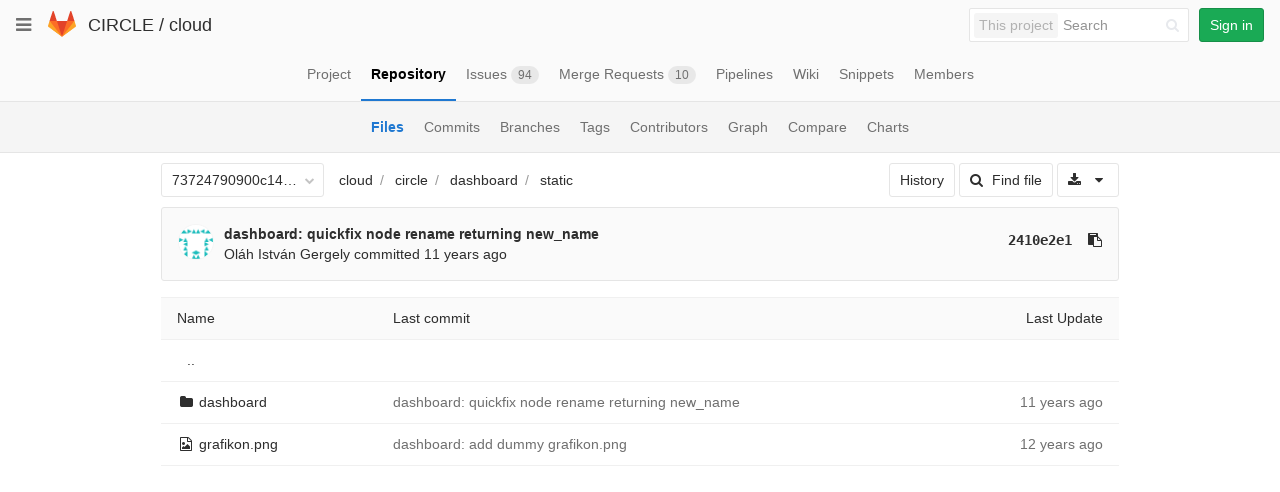

--- FILE ---
content_type: text/javascript; charset=utf-8
request_url: https://git.ik.bme.hu/circle/cloud/refs/73724790900c149dcc79898ff58cd9e42cfa1516/logs_tree/circle/dashboard/static?_=1769121312804
body_size: 1087
content:
var row = $("table.table_f322c73902ecbf5ee849c7f5ce5b35f310c6cd09 tr.file_f90453ec712ce4505cc425e7e881e1d58ea274c3");
row.find("td.tree-time-ago").html('<time class=\"js-timeago\" title=\"Feb 27, 2014 4:18pm\" datetime=\"2014-02-27T15:18:15Z\" data-toggle=\"tooltip\" data-placement=\"top\" data-container=\"body\">Feb 27, 2014<\/time>');
row.find("td.tree-commit").html('<span class=\"str-truncated\">\n<a class=\"tree-commit-link\" href=\"/circle/cloud/commit/2410e2e18dbb07c726d36a2c0b7c4da09e8de484\">dashboard: quickfix node rename returning new_name<\/a>\n<\/span>\n');


var row = $("table.table_f322c73902ecbf5ee849c7f5ce5b35f310c6cd09 tr.file_0c9611b4a5c3b43f9c9b550b9b3e790067c260e5");
row.find("td.tree-time-ago").html('<time class=\"js-timeago\" title=\"Nov 14, 2013 4:02pm\" datetime=\"2013-11-14T15:02:38Z\" data-toggle=\"tooltip\" data-placement=\"top\" data-container=\"body\">Nov 14, 2013<\/time>');
row.find("td.tree-commit").html('<span class=\"str-truncated\">\n<a class=\"tree-commit-link\" href=\"/circle/cloud/commit/a42ab7f59aa614f1a31eb4c621b63413cfd0749d\">dashboard: add dummy grafikon.png<\/a>\n<\/span>\n');


gl.utils.localTimeAgo($('.js-timeago', 'table.table_f322c73902ecbf5ee849c7f5ce5b35f310c6cd09 tbody'));

